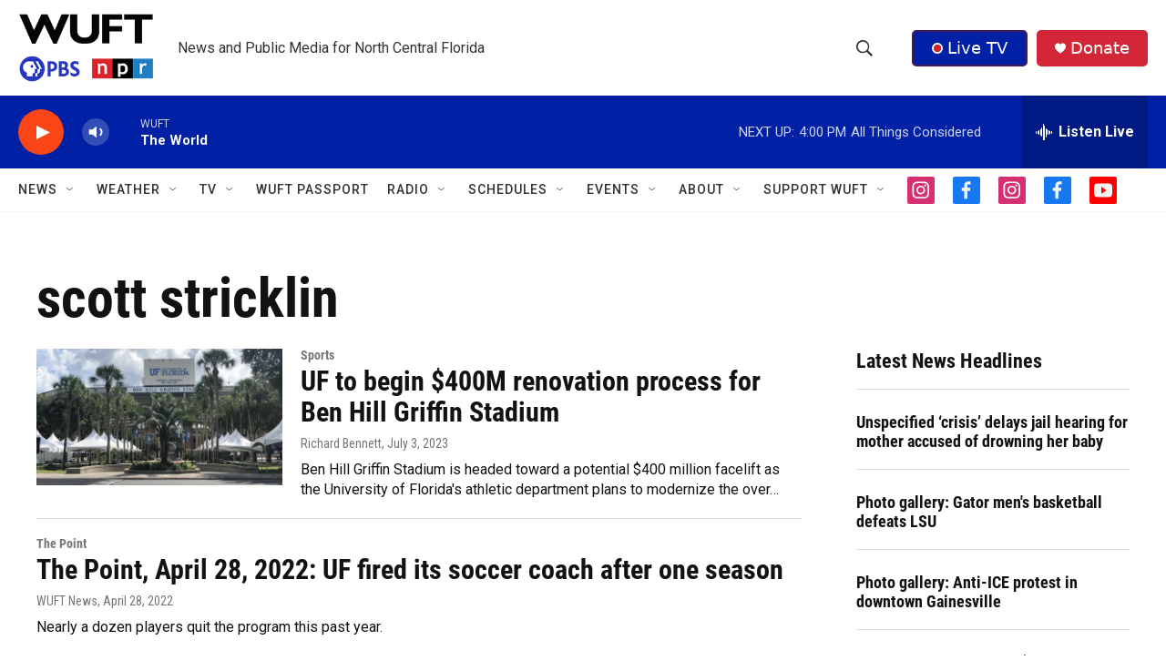

--- FILE ---
content_type: text/html; charset=utf-8
request_url: https://www.google.com/recaptcha/api2/aframe
body_size: 266
content:
<!DOCTYPE HTML><html><head><meta http-equiv="content-type" content="text/html; charset=UTF-8"></head><body><script nonce="3WDsQQpBumxl5h6uss09TA">/** Anti-fraud and anti-abuse applications only. See google.com/recaptcha */ try{var clients={'sodar':'https://pagead2.googlesyndication.com/pagead/sodar?'};window.addEventListener("message",function(a){try{if(a.source===window.parent){var b=JSON.parse(a.data);var c=clients[b['id']];if(c){var d=document.createElement('img');d.src=c+b['params']+'&rc='+(localStorage.getItem("rc::a")?sessionStorage.getItem("rc::b"):"");window.document.body.appendChild(d);sessionStorage.setItem("rc::e",parseInt(sessionStorage.getItem("rc::e")||0)+1);localStorage.setItem("rc::h",'1769026147353');}}}catch(b){}});window.parent.postMessage("_grecaptcha_ready", "*");}catch(b){}</script></body></html>